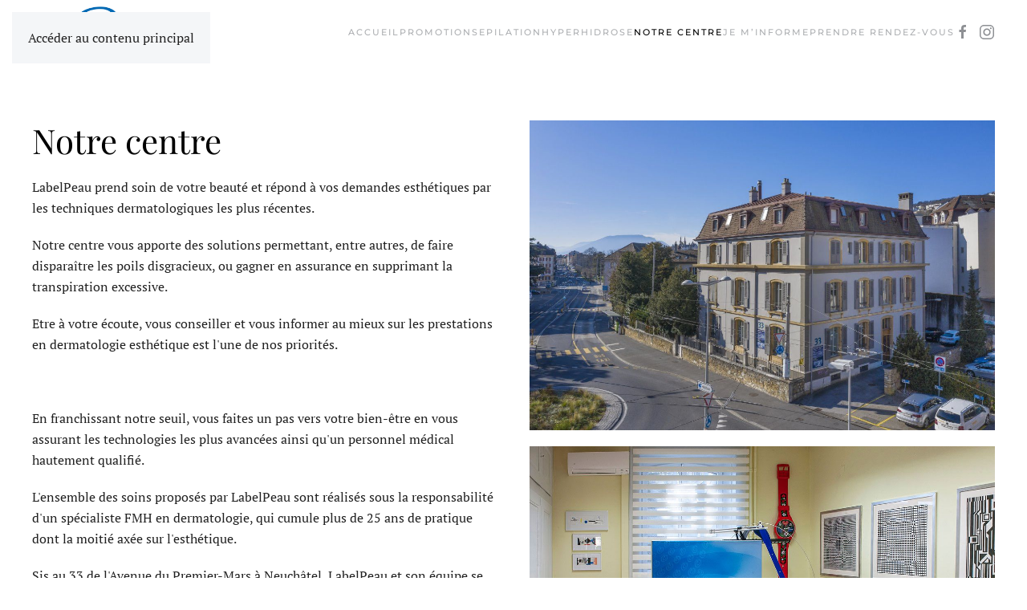

--- FILE ---
content_type: text/html; charset=utf-8
request_url: https://labelpeau.ch/notre-centre/notre-centre.html
body_size: 6661
content:
<!DOCTYPE html>
<html lang="fr-fr" dir="ltr">
    <head>
        <meta name="viewport" content="width=device-width, initial-scale=1">
        <link rel="icon" href="/images/design/favicon_Labelpeau_96.png" sizes="any">
                <link rel="apple-touch-icon" href="/images/design/favicon_Labelpeau_180.png">
        <meta charset="utf-8">
	<meta name="description" content="Spécialiste de l'épilation laser.">
	<title>Notre centre - Labelpeau</title>
<link href="/media/vendor/joomla-custom-elements/css/joomla-alert.min.css?0.4.1" rel="stylesheet">
	<link href="/media/system/css/joomla-fontawesome.min.css?4.5.32" rel="preload" as="style" onload="this.onload=null;this.rel='stylesheet'">
	<link href="/templates/yootheme/css/theme.9.css?1764176235" rel="stylesheet">
	<link href="/templates/yootheme/vendor/assets/leaflet/leaflet/dist/leaflet.css?4.5.32" rel="preload" as="style" onload="this.onload=null;this.rel='stylesheet'">
	<link href="/media/plg_system_jcepro/site/css/content.min.css?86aa0286b6232c4a5b58f892ce080277" rel="stylesheet">
<script src="/media/vendor/jquery/js/jquery.min.js?3.7.1"></script>
	<script src="/media/legacy/js/jquery-noconflict.min.js?504da4"></script>
	<script type="application/json" class="joomla-script-options new">{"joomla.jtext":{"ERROR":"Erreur","MESSAGE":"Message","NOTICE":"Annonce","WARNING":"Avertissement","JCLOSE":"Close","JOK":"OK","JOPEN":"Open"},"system.paths":{"root":"","rootFull":"https:\/\/labelpeau.ch\/","base":"","baseFull":"https:\/\/labelpeau.ch\/"},"csrf.token":"96f725587468c1f20f4b4b7c8f7a638a"}</script>
	<script src="/media/system/js/core.min.js?a3d8f8"></script>
	<script src="/media/vendor/webcomponentsjs/js/webcomponents-bundle.min.js?2.8.0" nomodule defer></script>
	<script src="/media/system/js/joomla-hidden-mail.min.js?80d9c7" type="module"></script>
	<script src="/media/system/js/messages.min.js?9a4811" type="module"></script>
	<script src="/templates/yootheme/packages/theme-analytics/app/analytics.min.js?4.5.32" defer></script>
	<script src="/templates/yootheme/packages/theme-cookie/app/cookie.min.js?4.5.32" defer></script>
	<script src="/templates/yootheme/vendor/assets/uikit/dist/js/uikit.min.js?4.5.32"></script>
	<script src="/templates/yootheme/vendor/assets/uikit/dist/js/uikit-icons-fuse.min.js?4.5.32"></script>
	<script src="/templates/yootheme/js/theme.js?4.5.32"></script>
	<script src="/templates/yootheme/vendor/assets/leaflet/leaflet/dist/leaflet.js?4.5.32" defer></script>
	<script src="/templates/yootheme/packages/builder/elements/map/app/map-leaflet.min.js?4.5.32" defer></script>
	<script type="application/ld+json">{"@context":"https://schema.org","@graph":[{"@type":"Organization","@id":"https://labelpeau.ch/#/schema/Organization/base","name":"Labelpeau","url":"https://labelpeau.ch/"},{"@type":"WebSite","@id":"https://labelpeau.ch/#/schema/WebSite/base","url":"https://labelpeau.ch/","name":"Labelpeau","publisher":{"@id":"https://labelpeau.ch/#/schema/Organization/base"}},{"@type":"WebPage","@id":"https://labelpeau.ch/#/schema/WebPage/base","url":"https://labelpeau.ch/notre-centre/notre-centre.html","name":"Notre centre - Labelpeau","description":"Spécialiste de l'épilation laser.","isPartOf":{"@id":"https://labelpeau.ch/#/schema/WebSite/base"},"about":{"@id":"https://labelpeau.ch/#/schema/Organization/base"},"inLanguage":"fr-FR"},{"@type":"Article","@id":"https://labelpeau.ch/#/schema/com_content/article/6","name":"Notre centre","headline":"Notre centre","inLanguage":"fr-FR","author":{"@type":"Person","name":"Super User"},"articleSection":"Uncategorised","dateCreated":"2019-01-02T12:14:39+00:00","interactionStatistic":{"@type":"InteractionCounter","userInteractionCount":16160},"isPartOf":{"@id":"https://labelpeau.ch/#/schema/WebPage/base"}}]}</script>
	<script>window.yootheme ||= {}; var $theme = yootheme.theme = {"google_analytics":"UA-67295251-1","google_analytics_anonymize":"","cookie":{"mode":"consent","template":"<div class=\"tm-cookie-banner uk-section uk-section-xsmall uk-section-secondary uk-position-bottom uk-position-fixed\">\n        <div class=\"uk-container uk-container-expand uk-text-center\">\n\n            <p>En utilisant ce site Web, vous acceptez l'utilisation de cookies qui sont strictement n\u00e9cessaires au fonctionnement de ce site internet.<\/p>\n                            <button type=\"button\" class=\"js-accept uk-button uk-button-default uk-margin-small-left\" data-uk-toggle=\"target: !.uk-section; animation: true\">J'accepte<\/button>\n            \n                        <button type=\"button\" class=\"js-reject uk-button uk-button-default uk-margin-small-left\" data-uk-toggle=\"target: !.uk-section; animation: true\">Je refuse<\/button>\n            \n        <\/div>\n    <\/div>","position":"bottom"},"i18n":{"close":{"label":"Fermer"},"totop":{"label":"Retour en haut"},"marker":{"label":"Ouvrir"},"navbarToggleIcon":{"label":"Ouvrir le Menu"},"paginationPrevious":{"label":"Page pr\u00e9c\u00e9dente"},"paginationNext":{"label":"Page suivante"},"searchIcon":{"toggle":"Ouvrir la recherche","submit":"Soumettre la recherche"},"slider":{"next":"Diapo suivante","previous":"Diapo pr\u00e9c\u00e9dente","slideX":"Diapositive %s","slideLabel":"%s sur %s"},"slideshow":{"next":"Diapo suivante","previous":"Diapo pr\u00e9c\u00e9dente","slideX":"Diapositive %s","slideLabel":"%s sur %s"},"lightboxPanel":{"next":"Diapo suivante","previous":"Diapo pr\u00e9c\u00e9dente","slideLabel":"%s sur %s","close":"Fermer"}}};</script>
	<script>async src="https://www.googletagmanager.com/gtag/js?id=AW-958644207"></script>
<script>
  window.dataLayer = window.dataLayer || [];
  function gtag(){dataLayer.push(arguments);}
  gtag('js', new Date());

  gtag('config', 'AW-958644207');

jQuery(document).ready(function($) {
var labelpeauDomaine = "labelpeau.ch";
var labelpeauDomainewww = "www.labelpeau.ch";

if (document.domain == labelpeauDomaine) {
 
$('html .tm-header .uk-logo > img').attr('srcset','/images/design/LabelPeau_4c_EL_17_vecto.png');
$('html .tm-header .uk-logo > img').attr('src','/images//design/LabelPeau_4c_EL_17_vecto.png');    
} else if (document.domain == labelpeauDomainewww){
    $('html .tm-header .uk-logo > img').attr('srcset','/images/design/LabelPeau_4c_EL_17_vecto.png');
$('html .tm-header .uk-logo > img').attr('src','/images//design/LabelPeau_4c_EL_17_vecto.png');    
     } else {
$('html .tm-header .uk-logo > img').attr('srcset','/images/design/Logo_epilpeau.png');
$('html .tm-header .uk-logo > img').attr('src','/images/design/Logo_epilpeau.png');
     }
    });</script>

    </head>
    <body class="">

        <div class="uk-hidden-visually uk-notification uk-notification-top-left uk-width-auto">
            <div class="uk-notification-message">
                <a href="#tm-main" class="uk-link-reset">Accéder au contenu principal</a>
            </div>
        </div>

        
        
        <div class="tm-page">

                        


<header class="tm-header-mobile uk-hidden@m">


    
        <div class="uk-navbar-container">

            <div class="uk-container uk-container-expand">
                <nav class="uk-navbar" uk-navbar="{&quot;align&quot;:&quot;left&quot;,&quot;container&quot;:&quot;.tm-header-mobile&quot;,&quot;boundary&quot;:&quot;.tm-header-mobile .uk-navbar-container&quot;}">

                                        <div class="uk-navbar-left ">

                        
                                                    <a uk-toggle href="#tm-dialog-mobile" class="uk-navbar-toggle">

        
        <div uk-navbar-toggle-icon></div>

        
    </a>
                        
                        
                    </div>
                    
                                        <div class="uk-navbar-center">

                                                    <a href="https://labelpeau.ch/" aria-label="Retour Accueil" class="uk-logo uk-navbar-item">
    <img alt loading="eager" src="/templates/yootheme/cache/af/Monogramme_Labelpeau_100-af261dad.png" srcset="/templates/yootheme/cache/af/Monogramme_Labelpeau_100-af261dad.png 68w, /templates/yootheme/cache/93/Monogramme_Labelpeau_100-93f4f8d0.png 135w" sizes="(min-width: 68px) 68px" width="68" height="50"></a>
                        
                        
                    </div>
                    
                    
                </nav>
            </div>

        </div>

    



        <div id="tm-dialog-mobile" uk-offcanvas="container: true; overlay: true" mode="slide">
        <div class="uk-offcanvas-bar uk-flex uk-flex-column">

                        <button class="uk-offcanvas-close uk-close-large" type="button" uk-close uk-toggle="cls: uk-close-large; mode: media; media: @s"></button>
            
                        <div class="uk-margin-auto-bottom">
                
<div class="uk-grid uk-child-width-1-1" uk-grid>    <div>
<div class="uk-panel" id="module-menu-dialog-mobile">

    
    
<ul class="uk-nav uk-nav-default uk-nav-accordion" uk-nav="targets: &gt; .js-accordion">
    
	<li class="item-101"><a href="/">Accueil</a></li>
	<li class="item-1859"><a href="/promotions.html">Promotions</a></li>
	<li class="item-110 js-accordion uk-parent"><a href>Epilation <span uk-nav-parent-icon></span></a>
	<ul class="uk-nav-sub">

		<li class="item-111"><a href="/epilation/epilation-laser-au-féminin.html">Epilation laser au féminin</a></li>
		<li class="item-112"><a href="/epilation/epilation-laser-au-masculin.html">Epilation laser au masculin</a></li></ul></li>
	<li class="item-114"><a href="/hyperhidrose.html">Hyperhidrose</a></li>
	<li class="item-116 uk-active js-accordion uk-open uk-parent"><a href>Notre centre <span uk-nav-parent-icon></span></a>
	<ul class="uk-nav-sub">

		<li class="item-117 uk-active"><a href="/notre-centre/notre-centre.html">Notre centre</a></li>
		<li class="item-118"><a href="/notre-centre/team.html">Team</a></li>
		<li class="item-119"><a href="/notre-centre/galerie.html">Galerie</a></li></ul></li>
	<li class="item-1533"><a href="/je-m’informe.html">Je m’informe</a></li>
	<li class="item-120"><a href="/prendre-rendez-vous.html">Prendre rendez-vous</a></li></ul>

</div>
</div>    <div>
<div class="uk-panel" id="module-tm-4">

    
    <ul class="uk-grid uk-flex-inline uk-flex-middle uk-flex-nowrap uk-grid-small">                    <li><a href="https://www.facebook.com/LabelPeau/" class="uk-preserve-width uk-icon-link" rel="noreferrer" target="_blank"><span uk-icon="icon: facebook;"></span></a></li>
                    <li><a href="https://www.instagram.com/Labelpeau33_/" class="uk-preserve-width uk-icon-link" rel="noreferrer" target="_blank"><span uk-icon="icon: instagram;"></span></a></li>
            </ul>
</div>
</div></div>
            </div>
            
            
        </div>
    </div>
    
    
    

</header>




<header class="tm-header uk-visible@m">



        <div uk-sticky media="@m" cls-active="uk-navbar-sticky" sel-target=".uk-navbar-container">
    
        <div class="uk-navbar-container">

            <div class="uk-container">
                <nav class="uk-navbar" uk-navbar="{&quot;align&quot;:&quot;left&quot;,&quot;container&quot;:&quot;.tm-header &gt; [uk-sticky]&quot;,&quot;boundary&quot;:&quot;.tm-header .uk-navbar-container&quot;}">

                                        <div class="uk-navbar-left ">

                                                    <a href="https://labelpeau.ch/" aria-label="Retour Accueil" class="uk-logo uk-navbar-item">
    <img alt loading="eager" src="/templates/yootheme/cache/a9/logo-vide_-a9ce0807.png" srcset="/templates/yootheme/cache/a9/logo-vide_-a9ce0807.png 117w, /templates/yootheme/cache/41/logo-vide_-41abd519.png 234w" sizes="(min-width: 117px) 117px" width="117" height="65"></a>
                        
                        
                        
                    </div>
                    
                    
                                        <div class="uk-navbar-right">

                                                    
<ul class="uk-navbar-nav">
    
	<li class="item-101"><a href="/">Accueil</a></li>
	<li class="item-1859"><a href="/promotions.html">Promotions</a></li>
	<li class="item-110 uk-parent"><a role="button">Epilation</a>
	<div class="uk-drop uk-navbar-dropdown" mode="click" pos="bottom-left"><div><ul class="uk-nav uk-navbar-dropdown-nav">

		<li class="item-111"><a href="/epilation/epilation-laser-au-féminin.html">Epilation laser au féminin</a></li>
		<li class="item-112"><a href="/epilation/epilation-laser-au-masculin.html">Epilation laser au masculin</a></li></ul></div></div></li>
	<li class="item-114"><a href="/hyperhidrose.html">Hyperhidrose</a></li>
	<li class="item-116 uk-active uk-parent"><a role="button">Notre centre</a>
	<div class="uk-drop uk-navbar-dropdown" mode="click" pos="bottom-left"><div><ul class="uk-nav uk-navbar-dropdown-nav">

		<li class="item-117 uk-active"><a href="/notre-centre/notre-centre.html">Notre centre</a></li>
		<li class="item-118"><a href="/notre-centre/team.html">Team</a></li>
		<li class="item-119"><a href="/notre-centre/galerie.html">Galerie</a></li></ul></div></div></li>
	<li class="item-1533"><a href="/je-m’informe.html">Je m’informe</a></li>
	<li class="item-120"><a href="/prendre-rendez-vous.html">Prendre rendez-vous</a></li></ul>

<div class="uk-navbar-item" id="module-tm-3">

    
    <ul class="uk-grid uk-flex-inline uk-flex-middle uk-flex-nowrap uk-grid-small">                    <li><a href="https://www.facebook.com/LabelPeau/" class="uk-preserve-width uk-icon-link" rel="noreferrer" target="_blank"><span uk-icon="icon: facebook;"></span></a></li>
                    <li><a href="https://www.instagram.com/Labelpeau33_/" class="uk-preserve-width uk-icon-link" rel="noreferrer" target="_blank"><span uk-icon="icon: instagram;"></span></a></li>
            </ul>
</div>

                        
                                                    
                        
                    </div>
                    
                </nav>
            </div>

        </div>

        </div>
    







</header>

            
            

            <main id="tm-main" >

                
                <div id="system-message-container" aria-live="polite"></div>

                <!-- Builder #page -->
<div class="uk-section-default uk-section" uk-scrollspy="target: [uk-scrollspy-class]; cls: uk-animation-fade; delay: false;">
    
        
        
        
            
                                <div class="uk-container">                
                    <div class="uk-grid tm-grid-expand uk-grid-margin" uk-grid>
<div class="uk-width-1-2@m">
    
        
            
            
            
                
                    
<h1 uk-scrollspy-class>        Notre centre    </h1><div class="uk-panel uk-margin uk-width-2xlarge" uk-scrollspy-class><p>LabelPeau prend soin de votre beauté et répond à vos demandes esthétiques par les techniques dermatologiques les plus récentes.</p>
<p>Notre centre vous apporte des solutions permettant, entre autres, de faire disparaître les poils disgracieux, ou gagner en assurance en supprimant la transpiration excessive.</p>
<p>Etre à votre écoute, vous conseiller et vous informer au mieux sur les prestations en dermatologie esthétique est l'une de nos priorités.</p>
<p>&nbsp;</p>
<p>En franchissant notre seuil, vous faites un pas vers votre bien-être en vous assurant les technologies les plus avancées ainsi qu'un personnel médical hautement qualifié.</p>
<p>L'ensemble des soins proposés par LabelPeau sont réalisés sous la responsabilité d'un spécialiste FMH en dermatologie, qui cumule plus de 25 ans de pratique dont la moitié axée sur l'esthétique.</p>
<p>Sis au 33 de l'Avenue du Premier-Mars à Neuchâtel, LabelPeau et son équipe se réjouissent de vous accueillir.</p></div><div class="uk-panel uk-margin" uk-scrollspy-class><p><strong>Bus:</strong> 101 et 121, Arrêt Lycée Denis-de-Rougement<br /><strong>Places de parcs devant le centre</strong></p></div>
                
            
        
    
</div>
<div class="uk-width-1-2@m">
    
        
            
            
            
                
                    
<div class="uk-margin" uk-scrollspy-class>
        <img src="/templates/yootheme/cache/6e/Labelpeau_Drone_20_0006-6ed53917.jpeg" srcset="/templates/yootheme/cache/ae/Labelpeau_Drone_20_0006-ae749a9b.jpeg 768w, /templates/yootheme/cache/ba/Labelpeau_Drone_20_0006-ba4017dc.jpeg 1024w, /templates/yootheme/cache/6e/Labelpeau_Drone_20_0006-6ed53917.jpeg 1134w" sizes="(min-width: 1134px) 1134px" width="1134" height="755" class="el-image" alt loading="lazy">    
    
</div>
<div class="uk-margin" uk-scrollspy-class>
        <img src="/templates/yootheme/cache/20/Labelpeau_Notre_Centre_10_24-208c871d.jpeg" srcset="/templates/yootheme/cache/93/Labelpeau_Notre_Centre_10_24-93d43158.jpeg 768w, /templates/yootheme/cache/06/Labelpeau_Notre_Centre_10_24-06ca9aaf.jpeg 1024w, /templates/yootheme/cache/20/Labelpeau_Notre_Centre_10_24-208c871d.jpeg 1134w" sizes="(min-width: 1134px) 1134px" width="1134" height="756" class="el-image" alt loading="lazy">    
    
</div>
                
            
        
    
</div></div>
                                </div>                
            
        
    
</div>
<div class="uk-section-default uk-section uk-section-small uk-padding-remove-top">
    
        
        
        
            
                                <div class="uk-container">                
                    <div class="uk-grid tm-grid-expand uk-child-width-1-1 uk-grid-margin">
<div class="uk-width-1-1@m">
    
        
            
            
            
                
                    
<div class="uk-margin-large uk-text-center">
    
        <div class="uk-grid uk-child-width-1-2 uk-child-width-1-2@s uk-child-width-1-5@l uk-grid-small" uk-grid uk-lightbox="toggle: a[data-type];">                <div>
<div class="el-item uk-light">
        <a class="uk-flex-1 uk-transition-toggle uk-inline-clip uk-link-toggle" href="/images/contenu/galerie-centre_2020/Labelpeau_interiors_20_0009_DxO.jpg" data-type="image">    
        
            
<img src="/templates/yootheme/cache/98/Labelpeau_interiors_20_0009_DxO-981c9825.jpeg" srcset="/templates/yootheme/cache/98/Labelpeau_interiors_20_0009_DxO-981c9825.jpeg 420w, /templates/yootheme/cache/7f/Labelpeau_interiors_20_0009_DxO-7f222d24.jpeg 768w, /templates/yootheme/cache/1a/Labelpeau_interiors_20_0009_DxO-1a373e4f.jpeg 840w" sizes="(min-width: 420px) 420px" width="420" height="280" alt loading="lazy" class="el-image uk-transition-scale-up uk-transition-opaque">

            
            
            
        
        </a>    
</div></div>                <div>
<div class="el-item uk-light">
        <a class="uk-flex-1 uk-transition-toggle uk-inline-clip uk-link-toggle" href="/images/contenu/galerie-centre_2020/Labelpeau_interiors_20_0003_DxO.jpg" data-type="image">    
        
            
<img src="/templates/yootheme/cache/47/Labelpeau_interiors_20_0003_DxO-47f4fb75.jpeg" srcset="/templates/yootheme/cache/47/Labelpeau_interiors_20_0003_DxO-47f4fb75.jpeg 420w, /templates/yootheme/cache/58/Labelpeau_interiors_20_0003_DxO-588c40ee.jpeg 768w, /templates/yootheme/cache/3d/Labelpeau_interiors_20_0003_DxO-3d995385.jpeg 840w" sizes="(min-width: 420px) 420px" width="420" height="280" alt loading="lazy" class="el-image uk-transition-scale-up uk-transition-opaque">

            
            
            
        
        </a>    
</div></div>                <div>
<div class="el-item uk-light">
        <a class="uk-flex-1 uk-transition-toggle uk-inline-clip uk-link-toggle" href="/images/contenu/galerie-centre_2020/Labelpeau_interiors_20_0002_DxO.jpg" data-type="image">    
        
            
<img src="/templates/yootheme/cache/bf/Labelpeau_interiors_20_0002_DxO-bfa9ae93.jpeg" srcset="/templates/yootheme/cache/bf/Labelpeau_interiors_20_0002_DxO-bfa9ae93.jpeg 420w, /templates/yootheme/cache/62/Labelpeau_interiors_20_0002_DxO-62eebdcb.jpeg 768w, /templates/yootheme/cache/07/Labelpeau_interiors_20_0002_DxO-07fbaea0.jpeg 840w" sizes="(min-width: 420px) 420px" width="420" height="280" alt loading="lazy" class="el-image uk-transition-scale-up uk-transition-opaque">

            
            
            
        
        </a>    
</div></div>                <div>
<div class="el-item uk-light">
        <a class="uk-flex-1 uk-transition-toggle uk-inline-clip uk-link-toggle" href="/images/contenu/galerie-centre_2020/Labelpeau_interiors_20_0001_DxO.jpg" data-type="image">    
        
            
<img src="/templates/yootheme/cache/2b/Labelpeau_interiors_20_0001_DxO-2be729a7.jpeg" srcset="/templates/yootheme/cache/2b/Labelpeau_interiors_20_0001_DxO-2be729a7.jpeg 420w, /templates/yootheme/cache/6b/Labelpeau_interiors_20_0001_DxO-6b91c5fb.jpeg 768w, /templates/yootheme/cache/0e/Labelpeau_interiors_20_0001_DxO-0e84d690.jpeg 840w" sizes="(min-width: 420px) 420px" width="420" height="280" alt loading="lazy" class="el-image uk-transition-scale-up uk-transition-opaque">

            
            
            
        
        </a>    
</div></div>                <div>
<div class="el-item uk-light">
        <a class="uk-flex-1 uk-transition-toggle uk-inline-clip uk-link-toggle" href="/images/contenu/galerie-centre_2020/Labelpeau_exteriors_20_0002_DxO.jpg" data-type="image">    
        
            
<img src="/templates/yootheme/cache/a9/Labelpeau_exteriors_20_0002_DxO-a9a93ba6.jpeg" srcset="/templates/yootheme/cache/a9/Labelpeau_exteriors_20_0002_DxO-a9a93ba6.jpeg 420w, /templates/yootheme/cache/6f/Labelpeau_exteriors_20_0002_DxO-6f64a63c.jpeg 768w, /templates/yootheme/cache/0a/Labelpeau_exteriors_20_0002_DxO-0a71b557.jpeg 840w" sizes="(min-width: 420px) 420px" width="420" height="280" alt loading="lazy" class="el-image uk-transition-scale-up uk-transition-opaque">

            
            
            
        
        </a>    
</div></div>                <div>
<div class="el-item uk-light">
        <a class="uk-flex-1 uk-transition-toggle uk-inline-clip uk-link-toggle" href="/images/contenu/galerie-centre_2020/Labelpeau_exteriors_20_0003_DxO.jpg" data-type="image">    
        
            
<img src="/templates/yootheme/cache/a6/Labelpeau_exteriors_20_0003_DxO-a6068600.jpeg" srcset="/templates/yootheme/cache/a6/Labelpeau_exteriors_20_0003_DxO-a6068600.jpeg 420w, /templates/yootheme/cache/a2/Labelpeau_exteriors_20_0003_DxO-a2f4b359.jpeg 768w, /templates/yootheme/cache/c7/Labelpeau_exteriors_20_0003_DxO-c7e1a032.jpeg 840w" sizes="(min-width: 420px) 420px" width="420" height="280" alt loading="lazy" class="el-image uk-transition-scale-up uk-transition-opaque">

            
            
            
        
        </a>    
</div></div>                <div>
<div class="el-item uk-light">
        <a class="uk-flex-1 uk-transition-toggle uk-inline-clip uk-link-toggle" href="/images/contenu/galerie-centre_2020/Labelpeau_exteriors_20_0005_DxO.jpg" data-type="image">    
        
            
<img src="/templates/yootheme/cache/42/Labelpeau_exteriors_20_0005_DxO-422a375a.jpeg" srcset="/templates/yootheme/cache/42/Labelpeau_exteriors_20_0005_DxO-422a375a.jpeg 420w, /templates/yootheme/cache/a7/Labelpeau_exteriors_20_0005_DxO-a7cafa4a.jpeg 768w, /templates/yootheme/cache/c2/Labelpeau_exteriors_20_0005_DxO-c2dfe921.jpeg 840w" sizes="(min-width: 420px) 420px" width="420" height="280" alt loading="lazy" class="el-image uk-transition-scale-up uk-transition-opaque">

            
            
            
        
        </a>    
</div></div>                <div>
<div class="el-item uk-light">
        <a class="uk-flex-1 uk-transition-toggle uk-inline-clip uk-link-toggle" href="/images/contenu/galerie-centre_2020/Labelpeau_Drone_20_0003.jpg" data-type="image">    
        
            
<img src="/templates/yootheme/cache/c3/Labelpeau_Drone_20_0003-c36b9acb.jpeg" srcset="/templates/yootheme/cache/c3/Labelpeau_Drone_20_0003-c36b9acb.jpeg 420w, /templates/yootheme/cache/81/Labelpeau_Drone_20_0003-8190f902.jpeg 768w, /templates/yootheme/cache/e4/Labelpeau_Drone_20_0003-e485ea69.jpeg 840w" sizes="(min-width: 420px) 420px" width="420" height="280" alt loading="lazy" class="el-image uk-transition-scale-up uk-transition-opaque">

            
            
            
        
        </a>    
</div></div>                </div>
    
</div>
                
            
        
    
</div></div>
                                </div>                
            
        
    
</div>

                
            </main>

            

                        <footer>
                <!-- Builder #footer -->
<div class="uk-section-muted uk-section">
    
        
        
        
            
                                <div class="uk-container">                
                    <div class="uk-grid tm-grid-expand uk-grid-margin" uk-grid>
<div class="uk-width-1-3@m">
    
        
            
            
            
                
                    
<h3>        LabelPeau    </h3><div class="uk-panel uk-margin">Avenue du Premier-Mars 33<br />2000 Neuchâtel</p></div>
<ul class="uk-list">
    
    
                <li class="el-item">            
    
        <div class="uk-grid uk-grid-small uk-child-width-expand uk-flex-nowrap uk-flex-middle">            <div class="uk-width-auto"><span class="el-image" uk-icon="icon: receiver;"></span></div>            <div>
                <div class="el-content uk-panel">032 721 33 33</div>            </div>
        </div>
    
        </li>                <li class="el-item">            
    
        <div class="uk-grid uk-grid-small uk-child-width-expand uk-flex-nowrap uk-flex-middle">            <div class="uk-width-auto"><span class="el-image" uk-icon="icon: mail;"></span></div>            <div>
                <div class="el-content uk-panel"><joomla-hidden-mail  is-link="1" is-email="1" first="aW5mbw==" last="bGFiZWxwZWF1LmNo" text="aW5mb0BsYWJlbHBlYXUuY2g=" base="" >Cette adresse e-mail est protégée contre les robots spammeurs. Vous devez activer le JavaScript pour la visualiser.</joomla-hidden-mail></div>            </div>
        </div>
    
        </li>        
    
    
</ul>
<div class="uk-margin" uk-scrollspy="target: [uk-scrollspy-class];">    <ul class="uk-child-width-auto uk-grid-small uk-flex-inline uk-flex-middle" uk-grid>
            <li class="el-item">
<a class="el-link uk-icon-button" href="https://www.facebook.com/LabelPeau/" target="_blank" rel="noreferrer"><span uk-icon="icon: facebook;"></span></a></li>
            <li class="el-item">
<a class="el-link uk-icon-button" href="https://www.instagram.com/Labelpeau33_/" target="_blank" rel="noreferrer"><span uk-icon="icon: instagram;"></span></a></li>
    
    </ul></div>
                
            
        
    
</div>
<div class="uk-width-1-3@m">
    
        
            
            
            
                
                    
<h3>        Permanence téléphonique (en principe)    </h3><div class="uk-panel uk-margin"><p><strong>Lundi, mardi, mercredi</strong> <br />08h00 - 12h00  et  13h30 - 16h30</p>
<p><strong>Jeudi et vendredi </strong><br />08h00 - 12h00</p>
<p><strong>Demande de RV par mail <br /></strong>avec : nom, prénom, date de naissance, no de portable <br /><joomla-hidden-mail  is-link="1" is-email="1" first="aW5mbw==" last="bGFiZWxwZWF1LmNo" text="aW5mb0BsYWJlbHBlYXUuY2g=" base="" >Cette adresse e-mail est protégée contre les robots spammeurs. Vous devez activer le JavaScript pour la visualiser.</joomla-hidden-mail></p></div>
                
            
        
    
</div>
<div class="uk-width-1-3@m">
    
        
            
            
            
                
                    
<h3>        Nous trouver    </h3>
<div class="uk-position-relative uk-position-z-index uk-dark" style="height: 150px;" uk-map data-map-type="leaflet">    <script type="application/json">{"markers":[{"lat":46.9948,"lng":6.9399,"title":"LabelPeau"}],"type":"roadmap","zoom":10,"controls":true,"zooming":false,"dragging":false,"min_zoom":0,"max_zoom":18,"poi":false,"center":{"lat":46.9948,"lng":6.9399},"lazyload":true,"library":"leaflet","baseUrl":"\/templates\/yootheme\/vendor\/assets\/leaflet\/leaflet\/dist"}</script>                    <template>
            
<div class="el-item uk-text-default uk-font-default uk-margin-remove-first-child">
    
    

<h3 class="el-title uk-margin-top uk-margin-remove-bottom">        LabelPeau    </h3>

<div class="el-content uk-panel uk-margin-top"><p>Avenue du Premier-Mars 33<br />2000 Neuchâtel</p>
<p>Tél. 032 721 33 33<br />E-mail. <joomla-hidden-mail  is-link="1" is-email="1" first="aW5mbw==" last="bGFiZWxwZWF1LmNo" text="aW5mb0BsYWJlbHBlYXUuY2g=" base="" >Cette adresse e-mail est protégée contre les robots spammeurs. Vous devez activer le JavaScript pour la visualiser.</joomla-hidden-mail></p></div>


</div>        </template>
            </div>
                
            
        
    
</div></div>
                                </div>                
            
        
    
</div>
<div class="uk-section-secondary uk-section uk-section-small uk-padding-remove-bottom">
    
        
        
        
            
                                <div class="uk-container">                
                    <div class="uk-grid tm-grid-expand uk-grid-margin" uk-grid>
<div class="uk-width-1-4@m">
    
        
            
            
            
                
                    
<div class="uk-margin">
        <img src="/templates/yootheme/cache/b2/Monogramme_Labelpeau_100-b28b6830.png" srcset="/templates/yootheme/cache/b2/Monogramme_Labelpeau_100-b28b6830.png 68w, /templates/yootheme/cache/9c/Monogramme_Labelpeau_100-9c03b754.png 135w" sizes="(min-width: 68px) 68px" width="68" height="50" class="el-image" alt loading="lazy">    
    
</div>
                
            
        
    
</div>
<div class="uk-width-1-2@m">
    
        
            
            
            
                
                    <div class="uk-panel uk-margin uk-text-center"><p>labelpeau.ch <span style="color: #e0eaeb;"><a style="color: #e0eaeb;" href="/connexion.html">©</a></span> 2025 copyright Powered by IdealPC Sàrl <br />Photographies: Robin Nyfeler</p></div>
                
            
        
    
</div>
<div class="uk-width-1-4@m">
    
        
            
            
            
                
                    
<div class="uk-margin uk-text-right"><a href="#" uk-totop uk-scroll></a></div>
                
            
        
    
</div></div>
                                </div>                
            
        
    
</div>            </footer>
            
        </div>

        
        

    </body>
</html>
